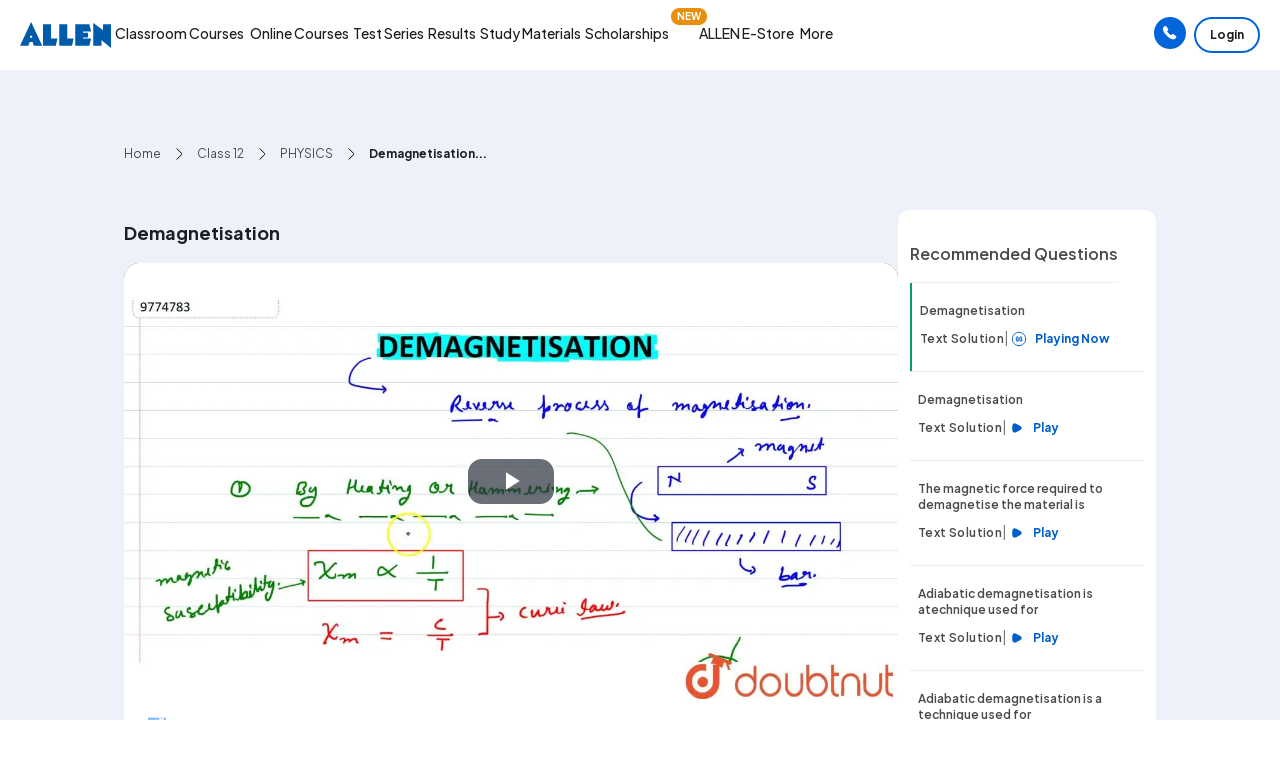

--- FILE ---
content_type: text/javascript
request_url: https://static.allen.in/_next/static/chunks/main-app-dd91712196231657.js
body_size: 682
content:
!function(){try{var e="undefined"!=typeof window?window:"undefined"!=typeof global?global:"undefined"!=typeof self?self:{},n=(new e.Error).stack;n&&(e._sentryDebugIds=e._sentryDebugIds||{},e._sentryDebugIds[n]="c731eae3-c0af-49c9-8a75-47a35d03915f",e._sentryDebugIdIdentifier="sentry-dbid-c731eae3-c0af-49c9-8a75-47a35d03915f")}catch(e){}}(),(self.webpackChunk_N_E=self.webpackChunk_N_E||[]).push([[77358],{23121:(e,n,s)=>{Promise.resolve().then(s.t.bind(s,55182,23)),Promise.resolve().then(s.t.bind(s,21402,23)),Promise.resolve().then(s.t.bind(s,69398,23)),Promise.resolve().then(s.t.bind(s,49507,23)),Promise.resolve().then(s.t.bind(s,93248,23)),Promise.resolve().then(s.t.bind(s,52639,23)),Promise.resolve().then(s.t.bind(s,91432,23))}},e=>{var n=n=>e(e.s=n);e.O(0,[587,62855],()=>(n(58231),n(23121))),_N_E=e.O()}]);
//# sourceMappingURL=main-app-dd91712196231657.js.map

--- FILE ---
content_type: text/javascript
request_url: https://static.allen.in/_next/static/chunks/64328.dbed7d3072f53413.js
body_size: 899
content:
!function(){try{var e="undefined"!=typeof window?window:"undefined"!=typeof global?global:"undefined"!=typeof self?self:{},t=(new e.Error).stack;t&&(e._sentryDebugIds=e._sentryDebugIds||{},e._sentryDebugIds[t]="ad0f4898-0395-40f2-ab9e-680c2c8d4641",e._sentryDebugIdIdentifier="sentry-dbid-ad0f4898-0395-40f2-ab9e-680c2c8d4641")}catch(e){}}();"use strict";(self.webpackChunk_N_E=self.webpackChunk_N_E||[]).push([[64328],{64328:(e,t,s)=>{s.r(t),s.d(t,{default:()=>u});var n=s(54568),l=s(92465);let i=(0,s(77844).default)(()=>Promise.all([s.e(36845),s.e(16002)]).then(s.bind(s,16002)),{loadableGenerated:{webpack:()=>[16002]}}),r=e=>(0,n.jsx)(i,{...e}),a=e=>{let t=window.location.href;return(0,n.jsxs)("div",{className:"mb-4 mt-10 flex  flex-col gap-4 px-10 sm:min-w-128",children:[(0,n.jsx)(r,{title:e.title,url:t,className:" !flex-row justify-center overflow-x-auto"}),t&&(0,n.jsxs)("div",{className:"flex items-center justify-between gap-4 rounded-md border-2 border-mute-active p-2",children:[(0,n.jsx)("span",{className:"input flex items-center",children:t}),(0,n.jsx)(l.o,{size:"small",buttonType:"primary",className:"cursor-pointer",onClick:()=>{navigator.clipboard.writeText(t)},children:"Copy"})]})]})};var d=s(97044),o=s(47357),c=s(3885),f=s(54621);let u=e=>{let t=(0,d.d4)(c.V1),s=(0,d.wA)(),l=()=>{s((0,c.cB)())};return(0,n.jsx)(n.Fragment,{children:(0,n.jsxs)(o.l,{as:"div",open:t,className:"relative z-[9999]",onClose:l,children:[(0,n.jsx)("div",{className:"fixed inset-0 z-[9998] bg-black/60"}),(0,n.jsx)("div",{className:"fixed inset-0 z-[9999] overflow-y-auto",children:(0,n.jsx)("div",{className:"container flex min-h-full items-center justify-center p-4 text-center",children:(0,n.jsxs)(o.l.Panel,{className:"prose relative z-[10000] flex !w-[400px] max-w-max items-center justify-center overflow-hidden rounded-2xl bg-secondary text-left align-middle",children:[(0,n.jsx)("div",{className:"absolute right-2 top-2 flex shrink-0 items-center justify-end",children:(0,n.jsx)("button",{type:"button",className:"box-content size-8 rounded-none border-none text-default-title opacity-50 hover:no-underline hover:opacity-75 focus:opacity-100 focus:shadow-none focus:outline-none",onClick:l,children:(0,n.jsx)(f.A,{className:"size-4 text-default-title"})})}),(0,n.jsx)(a,{title:e.title,url:e.url})]})})})]})})}}}]);
//# sourceMappingURL=64328.dbed7d3072f53413.js.map

--- FILE ---
content_type: text/javascript
request_url: https://static.allen.in/_next/static/chunks/32284-720d171581f8ab47.js
body_size: 9942
content:
!function(){try{var e="undefined"!=typeof window?window:"undefined"!=typeof global?global:"undefined"!=typeof self?self:{},t=(new e.Error).stack;t&&(e._sentryDebugIds=e._sentryDebugIds||{},e._sentryDebugIds[t]="4b790383-eaaf-4783-87ad-8ca7ff1b26ac",e._sentryDebugIdIdentifier="sentry-dbid-4b790383-eaaf-4783-87ad-8ca7ff1b26ac")}catch(e){}}();"use strict";(self.webpackChunk_N_E=self.webpackChunk_N_E||[]).push([[32284],{47667:(e,t,r)=>{r.d(t,{$X:()=>l,hT:()=>s,x2:()=>d});var n=r(88690),i=r(94355),a=r(69155),o=r(75004);let s=()=>(0,n.MG)()?(0,i.EM)():{pixelDeviceId:(0,a.UM)("visitor_id")},l=()=>{(0,n.MG)()||o.p.getParmanuInstance().identifyUser()},d=()=>{var e,t,r,n,a,o,s;let l=null!==(a=(0,i.Yd)())&&void 0!==a?a:"NA";return{pathname:null!==(o=null===(t=window)||void 0===t?void 0:null===(e=t.location)||void 0===e?void 0:e.pathname)&&void 0!==o?o:"",query_search:null!==(s=null===(n=window)||void 0===n?void 0:null===(r=n.location)||void 0===r?void 0:r.search)&&void 0!==s?s:"",webview_host:l}}},2672:(e,t,r)=>{r.d(t,{JG:()=>o,KV:()=>i,r3:()=>a});var n=r(12908);let i="page_loaded";function a(e){let t=!(arguments.length>1)||void 0===arguments[1]||arguments[1],r=null!=e?e:window.location.href,i="";try{if(r){let e=window.location.origin;i=new URL(r,e).href}}catch(e){i=r.startsWith("/")?"".concat(window.location.origin).concat(r):r}if((0,n.st)("markRouteStartManual ->",i),!i)return console.warn("[markRouteStartManual] No href provided and window.location not available"),"";let a="route:start-manual:".concat(i);return t&&"undefined"!=typeof performance&&performance.getEntriesByName&&performance.getEntriesByName(a,"mark").length>0&&performance.clearMarks(a),"undefined"!=typeof performance&&performance.mark&&performance.mark(a),a}function o(){let e=arguments.length>0&&void 0!==arguments[0]?arguments[0]:"start_timestamp",t=arguments.length>1?arguments[1]:void 0,r=arguments.length>2?arguments[2]:void 0,i="number"==typeof r?r:Date.now();try{var a,o;let r="string"==typeof t?t:null!==(o=null===(a=window.location)||void 0===a?void 0:a.search)&&void 0!==o?o:"";if(r){let n=new URLSearchParams(r),a=n.has(e),o=n.get(e);if(a&&"string"!=typeof t)try{let t=new URL(window.location.href);t.searchParams.delete(e);let r=t.searchParams.toString(),n="".concat(t.pathname).concat(r?"?".concat(r):"").concat(t.hash);window.history.replaceState({},"",n)}catch(e){}if(null!=o){let e=Number(o);if(!Number.isNaN(e)&&e>0)return Math.max(i-e,0)}}}catch(e){}try{return(0,n.xJ)()}catch(e){return 0}}},12908:(e,t,r)=>{r.d(t,{Vh:()=>s,st:()=>i,xJ:()=>l});let n=!1;function i(){for(var e=arguments.length,t=Array(e),r=0;r<e;r++)t[r]=arguments[r]}let a=e=>new URL(e,location.href).href,o=(e,t,r)=>{let n="route:start:".concat(e);if(performance.clearMarks(n),null!=r)performance.mark(n,{startTime:r}),i("mark",n,"source=",t,"startTime=",r.toFixed(2));else{var a,o;performance.mark(n);let e=null!==(o=null===(a=performance.getEntriesByName(n,"mark").at(-1))||void 0===a?void 0:a.startTime)&&void 0!==o?o:NaN;i("mark",n,"source=",t,"startTime=",isNaN(e)?"n/a":e.toFixed(2)),i("markRouteStart: using automatic ->",{startName:n})}};function s(){var e;if(n)return;n=!0,i("installRouteStartMarks: installing…"),o(a(location.href),"initial-doc",0);try{new PerformanceObserver(e=>{for(let s of e.getEntries())if("soft-navigation"===s.entryType){var t,r,n;let e=a(s.name);i("soft-navigation entry:",{name:s.name,startTime:null===(r=s.startTime)||void 0===r?void 0:null===(t=r.toFixed)||void 0===t?void 0:t.call(r,2),navigationId:null!==(n=s.navigationId)&&void 0!==n?n:s.navigationID}),o(e,"soft-navigation",s.startTime)}}).observe({type:"soft-navigation",buffered:!0}),i("soft-navigation observer attached")}catch(e){i("soft-navigation not available",e instanceof Error?e.message:e)}(null===(e=globalThis.navigation)||void 0===e?void 0:e.addEventListener)?(globalThis.navigation.addEventListener("navigate",e=>{try{let r=new URL(e.destination.url);if(r.origin===location.origin){var t;let n=a(r.href),s="number"==typeof e.timeStamp?e.timeStamp:void 0;i("navigation.navigate → start",{url:r.href,timeStamp:null==s?void 0:null===(t=s.toFixed)||void 0===t?void 0:t.call(s,2)}),"number"==typeof s?o(n,"navigation.navigate",s):o(n,"navigation.navigate")}}catch(e){i("navigation.navigate error",e)}}),i("Navigation API listeners attached")):i("Navigation API not available");let t=history.pushState;history.pushState=function(){for(var e=arguments.length,r=Array(e),n=0;n<e;n++)r[n]=arguments[n];try{let e=r[2];if(null!=e){let t=a(String(e));i("history.pushState → start",{url:String(e)}),o(t,"history.pushState")}}catch(e){i("pushState handler error",e)}return t.apply(this,r)};let r=history.replaceState;history.replaceState=function(){for(var e=arguments.length,t=Array(e),n=0;n<e;n++)t[n]=arguments[n];try{let e=t[2];if(null!=e){let t=a(String(e));i("history.replaceState → start",{url:String(e)}),o(t,"history.replaceState")}}catch(e){i("replaceState handler error",e)}return r.apply(this,t)},addEventListener("popstate",()=>{let e=location.href;i("popstate → start",{href:e}),o(a(e),"popstate")}),addEventListener("click",e=>{let t=e.composedPath().find(e=>e instanceof HTMLAnchorElement);if(t instanceof HTMLAnchorElement){if(t.target&&""!==t.target){i("click ignored (targeted)",{href:t.href,target:t.target});return}if(new URL(t.href).origin!==location.origin){i("click ignored (cross-origin)",{href:t.href});return}i("click-capture → start",{href:t.href}),o(a(t.href),"click-capture")}},!0),i("installRouteStartMarks: ready")}function l(){let e,t=arguments.length>0&&void 0!==arguments[0]?arguments[0]:"route:load",r=arguments.length>1?arguments[1]:void 0,n=null!=r?r:location.href,o=a(n),s="route:start-manual:".concat(n),l="route:start:".concat(o),d=performance.getEntriesByName(s,"mark"),u=performance.getEntriesByName(l,"mark"),c=[];if(d.length>0&&c.push(s),u.length>0&&c.push(l),d.length>0)i("finishRouteLoad: using manual mark ->",{startName:e=s,targetHref:n}),i("finishRouteLoad: using manual mark",{startName:e,targetHref:n});else{if(!(u.length>0))return i("finishRouteLoad: no start marks found; returning 0",{manualStartName:s,autoStartName:l,targetHref:n,key:o}),0;i("finishRouteLoad: using automatic mark ->",{startName:e=l,targetHref:n}),i("finishRouteLoad: using automatic mark",{startName:e,key:o})}let h="".concat(t,":").concat(o);try{let t=performance.measure(h,e);return i("finishRouteLoad measure",{measureName:h,duration:t.duration.toFixed(2)}),c.forEach(e=>performance.clearMarks(e)),performance.clearMeasures(h),i("duration ->",{duration:t.duration}),t.duration}catch(t){return i("finishRouteLoad: no start mark found; returning 0",{startName:e}),0}}},71436:(e,t,r)=>{r.d(t,{l:()=>o});var n=r(54568),i=r(90205),a=r(7620);function o(e){let{open:t,className:r="",children:o,style:s={},onClose:l,onBackdropClick:d=()=>{},childrenClassName:u="",...c}=e,[h,g]=(0,a.useState)(t);(0,a.useEffect)(()=>{!0===t?g(t):setTimeout(()=>{g(t)},400)},[h,t]),(0,a.useEffect)(()=>(t?document.body.classList.add("overflow-hidden"):document.body.classList.remove("overflow-hidden"),()=>{document.body.classList.remove("overflow-hidden")}),[t]),(0,a.useEffect)(()=>{if(t){if(!l)return;let e=e=>{"Escape"===e.key&&(null==l||l(e))};return document.addEventListener("keydown",e),()=>{document.removeEventListener("keydown",e)}}},[t,l]);let p=(0,a.useMemo)(()=>(0,i.zP)("no-scrollbar flex items-center justify-center overflow-y-scroll",h?"animate-fade-in":"animate-fade-out",u),[h,u]);return h?(0,n.jsx)("div",{...c,role:"dialog","data-testid":"dialog",className:"inset-0 z-999 ".concat(r," ").concat(h?"fixed":"hidden"),onClick:()=>{null==d||d()},children:(0,n.jsx)("div",{style:s,className:p,onClick:e=>{e.stopPropagation()},children:o})}):null}},33146:(e,t,r)=>{r.d(t,{fm:()=>h,hn:()=>g});var n=r(54568),i=r(77146),a=r(97972),o=r(19258),s=r(7620),l=r(93840);class d{get sessionStorageKey(){return"TabStorageData:".concat(this.storageKey)}get localStorageKey(){return"TabStorageCache:".concat(this.storageKey)}get(e){var t;if("undefined"==typeof sessionStorage)return null;let r=sessionStorage.getItem(this.sessionStorageKey),n=r?JSON.parse(r):{};if(e in n)return n[e];let i=localStorage.getItem(this.localStorageKey);return null!==(t=(i?JSON.parse(i):{})[e])&&void 0!==t?t:null}set(e,t){let r=arguments.length>2&&void 0!==arguments[2]&&arguments[2],n=sessionStorage.getItem(this.sessionStorageKey),i=n?JSON.parse(n):{};if(i[e]!==t&&(i[e]=t,sessionStorage.setItem(this.sessionStorageKey,JSON.stringify(i))),!r){let r=localStorage.getItem(this.localStorageKey),n=r?JSON.parse(r):{};n[e]!==t&&(n[e]=t,localStorage.setItem(this.localStorageKey,JSON.stringify(n)))}}remove(e,t){let r=sessionStorage.getItem(this.sessionStorageKey),n=r?JSON.parse(r):{};if(e in n&&(delete n[e],sessionStorage.setItem(this.sessionStorageKey,JSON.stringify(n))),t){let t=localStorage.getItem(this.localStorageKey),r=t?JSON.parse(t):{};e in r&&(delete r[e],localStorage.setItem(this.localStorageKey,JSON.stringify(r)))}}clear(e){sessionStorage.removeItem(this.sessionStorageKey),e&&localStorage.removeItem(this.localStorageKey)}constructor(e){this.storageKey=e}}let u="activeCourse";class c extends i.w{getActiveCourseBatchHistory(){let e=this.selectedCourse.value;return{batchListStr:null==e?void 0:e.batches_details.join(","),courseId:null==e?void 0:e.id}}getSelectedCourseIdFromURLQuery(){var e,t;return new URLSearchParams(null===(t=window)||void 0===t?void 0:null===(e=t.location)||void 0===e?void 0:e.search).get("selected_course_id")}initActiveCourse(e){if(this.selectedCourse.value&&e.find(e=>{var t;return e.course_id===(null===(t=this.selectedCourse.value)||void 0===t?void 0:t.id)}))return;let t=this.getSelectedCourseIdFromURLQuery(),r=t?e.find(e=>e.course_id===t):void 0;if(t&&!r&&this.studentAppShell.logger.log("Selected course with id: ".concat(t," not found in user course details")),r||(r=e.find(e=>"ACTIVE"===e.status&&e.course_type!==l.a.FREEMIUM)),!r)return;let{course_id:n,course_name:i,enrolled_batches:a=[],unenrolled_batches:o=[]}=r;if(!n||!i)return;let s={id:n,name:i,batches_details:[...a,...o]};this.setActiveCourse(s)}readCourseFromPersistence(){return this.getSelectedCourseIdFromURLQuery()?null:this.tabStorage.get(u)}setup(){var e,t,r;this.selectedCourse.addListener(this.writeCourseToPersistence),this.studentAppShell.on("updateAxiosHeaders",this.handleAxiosHeadersUpdate),this.studentAppShell.on("userUpdated",this.handleUserUpdated),this.studentAppShell.on("analyticsEventBeforeSend",this.updateAnalyticsEvent),this.initActiveCourse(null!==(r=null===(t=this.studentAppShell)||void 0===t?void 0:null===(e=t.user)||void 0===e?void 0:e.course_details)&&void 0!==r?r:[])}destruct(){this.selectedCourse.removeListener(this.writeCourseToPersistence),this.studentAppShell.off("updateAxiosHeaders",this.handleAxiosHeadersUpdate),this.studentAppShell.off("userUpdated",this.handleUserUpdated),this.studentAppShell.off("analyticsEventBeforeSend",this.updateAnalyticsEvent)}constructor(e){super(),this.studentAppShell=e,this.tabStorage=new d("selected_course_details"),this.writeCourseToPersistence=()=>{this.tabStorage.set(u,this.selectedCourse.value)},this.handleAxiosHeadersUpdate=e=>{let{axiosHeaders:t}=e,{courseId:r,batchListStr:n}=this.getActiveCourseBatchHistory();(n||r)&&t&&(t["x-selected-course-id"]=r,t["x-selected-batch-list"]=n)},this.handleUserUpdated=()=>{var e,t,r;this.initActiveCourse(null!==(r=null===(t=this.studentAppShell)||void 0===t?void 0:null===(e=t.user)||void 0===e?void 0:e.course_details)&&void 0!==r?r:[])},this.setActiveCourse=e=>{if(this.selectedCourse.setValue(e),this.selectedCourse.value){var t;this.studentAppShell.logger.log("selected-course-id:".concat(null===(t=this.selectedCourse.value)||void 0===t?void 0:t.id),{selectedCourse:this.selectedCourse.value})}},this.updateAnalyticsEvent=e=>{var t,r,n;(null===this||void 0===this?void 0:null===(r=this.selectedCourse)||void 0===r?void 0:null===(t=r.value)||void 0===t?void 0:t.id)&&Object.isExtensible(e.payload)&&(e.payload.selected_course_id=null===(n=this.selectedCourse.value)||void 0===n?void 0:n.id)};let t=this.readCourseFromPersistence();if(this.selectedCourse=a.w.create(t,!0),this.selectedCourse.value){var r;this.studentAppShell.logger.log("selected-course-id:".concat(null===(r=this.selectedCourse.value)||void 0===r?void 0:r.id),{selectedCourse:this.selectedCourse.value})}}}let h=e=>{let{appShellInstance:t,children:r}=e,i=(0,s.useMemo)(()=>new c(t),[t]);return(0,n.jsx)(o.Yz,{controllerType:c,controller:i,children:r})},g=()=>(0,o.as)(c)},96728:(e,t,r)=>{r.d(t,{I:()=>i,g:()=>o});var n=r(59212);let i={[n.o9.PROD]:"https://api.allen-live.in/",[n.o9.STAGE]:"https://bff.allen-stage.in/",[n.o9.DEV]:"https://bff-dev.allen-demo.in/"},a={production:"",stage:"",development:""};function o(e){return{apiBaseUrl:i[e],mixpanelApiKey:a[e]}}},329:(e,t,r)=>{r.d(t,{KE:()=>u,Md:()=>l,Q$:()=>s,jK:()=>d});var n=r(7620),i=r(98053),a=r(95812),o=r(74577);let s=()=>{let e=(0,a.rG)();if(e instanceof i.$)return e;throw Error("StudentAppShell instance not found")},l=()=>{let e=(0,a.rG)();return(0,n.useCallback)(t=>{e instanceof i.$&&e.trackAnalyticsEvent(t.event_name,t.event_properties)},[e])},d=()=>s().router,u=()=>{let{user:e}=s();return!!e&&(0,o.l2)(e)}},90156:(e,t,r)=>{r.r(t),r.d(t,{useContinueScroll:()=>s.K,useFeatureFlag:()=>a.u,useIsPremiumStudent:()=>n.KE,useLogin:()=>i.v,useSelectedCourse:()=>o.q,useStudentAppRouter:()=>n.jK,useStudentAppShell:()=>n.Q$,useStudentAppShellLogger:()=>n.Md,useTrackImages:()=>l.Z});var n=r(329),i=r(93700),a=r(46273),o=r(83447),s=r(94779),l=r(87196)},46273:(e,t,r)=>{r.d(t,{u:()=>u});var n=r(7620),i=r(81036),a=r(52443),o=r(78665),s=r(52706);let l=()=>(0,o.dD)(o.Hk.FEATURE_FLAGS,(0,s._$)().ENV_ENUM),d=(e,t,r)=>{try{if(e.getIsMultiConfigMode()){let n=e.getConfigByKey(r);return null==n?void 0:n[t]}return e.getFeatureFlag(t)}catch(e){return console.warn("Error getting feature flag",{featureFlagName:t,configKeyName:r,error:e}),i.z[t]}},u=(e,t)=>{let r=(0,a.JN)(),o=null==r?void 0:r.configInstance,s=null!=t?t:l(),[u,c]=(0,n.useState)(()=>o?d(o,e,s):i.z[e]),h=(0,n.useCallback)(()=>{o&&c(d(o,e,s))},[o,e,s]);return(0,n.useEffect)(()=>{if(!o){console.warn("Remote config instance is not available",{featureFlagName:e,configKeyName:s});return}return h(),o.on("updated",h),()=>{o.off("updated",h)}},[o,h,e,s]),u}},83447:(e,t,r)=>{r.d(t,{q:()=>o});var n=r(3311),i=r(33146),a=r(329);let o=()=>{let e=(0,n.usePathname)(),t=(0,a.jK)(),{setActiveCourse:r,selectedCourse:o}=(0,i.hn)();return{selectedCourse:o.value,changeSelectedCourse:n=>{if(r(n),"/"!==e){t.goToHome();return}t.reload()}}}},87196:(e,t,r)=>{r.d(t,{Z:()=>a});var n=r(7620),i=r(71383);function a(e){(0,n.useEffect)(()=>{if("undefined"==typeof document)return;let t="true"===i.LocalStorage.get("useDevMode");if(!(.05>Math.random()||t))return;let r=new Set,n=t=>{t&&!r.has(t)&&(r.add(t),e({event_name:"image_loaded",event_properties:{url:t}}))};document.querySelectorAll("img").forEach(e=>n(e.src));let a=new MutationObserver(e=>{e.forEach(e=>{e.addedNodes.forEach(e=>{e.nodeType===Node.ELEMENT_NODE&&("IMG"===e.tagName?n(e.src):e.querySelectorAll("img").forEach(e=>n(e.src)))}),"attributes"===e.type&&e.target instanceof HTMLImageElement&&"src"===e.attributeName&&n(e.target.src)})});return a.observe(document.body,{childList:!0,subtree:!0,attributes:!0,attributeFilter:["src"]}),()=>a.disconnect()},[e])}},31694:(e,t,r)=>{r.r(t),r.d(t,{StudentAppShellProvider:()=>z});var n=r(54568),i=r(7620),a=r(97044),o=r(69987),s=r(49703),l=r(78665),d=r(9704),u=r(90208),c=r(55436),h=r(98053),g=r(46273),p=r(75004),f=r(329),v=r(88690),m=r(74577),y=r(76174);class b{static setUp(e){return b.instance||(b.instance=new b(e)),b.instance}initialize(){this.hasInitialized||(window.addEventListener("load",this.handleAppOpen),document.addEventListener("visibilitychange",this.handleVisibilityChange),"complete"===document.readyState&&this.handleAppOpen(),this.lastVisibilityState=document.visibilityState,this.hasInitialized=!0)}destroy(){this.hasInitialized&&(window.removeEventListener("load",this.handleAppOpen),document.removeEventListener("visibilitychange",this.handleVisibilityChange),null!==this.debounceTimeoutId&&(window.clearTimeout(this.debounceTimeoutId),this.debounceTimeoutId=null),this.hasInitialized=!1,this.lastVisibilityState=null,b.instance=null)}static tearDown(){b.instance&&b.instance.destroy()}constructor(e){this.hasInitialized=!1,this.lastVisibilityState=null,this.debounceTimeoutId=null,this.debounceMs=300,this.handleAppOpen=()=>{if(window.sessionStorage){if(sessionStorage.getItem(b.SESSION_STORAGE_KEY))return;sessionStorage.setItem(b.SESSION_STORAGE_KEY,"true")}this.logger.trackEvent(y.IJ.app_events,{event_name:b.APP_OPEN_EVENT})},this.handleVisibilityChange=()=>{null!==this.debounceTimeoutId&&(window.clearTimeout(this.debounceTimeoutId),this.debounceTimeoutId=null),this.debounceTimeoutId=window.setTimeout(()=>{let e=document.visibilityState;e!==this.lastVisibilityState&&("visible"===e?this.logger.trackEvent(y.IJ.app_events,{event_name:b.APP_FOREGROUND_EVENT}):this.logger.trackEvent(y.IJ.app_events,{event_name:b.APP_BACKGROUND_EVENT}),this.lastVisibilityState=e)},this.debounceMs)},this.logger=e,this.initialize()}}b.instance=null,b.APP_OPEN_EVENT="$app_open",b.APP_FOREGROUND_EVENT="$app_foreground",b.APP_BACKGROUND_EVENT="$app_background",b.SESSION_STORAGE_KEY="lifecycle_tracker_app_open";let S={USER_ID:"$user_id",IS_ENROLLED:"is_enrolled"},E={ENROLLED:"Y",NOT_ENROLLED:"N"},w=function(){let e=(0,g.u)("enableMixpanelLoggingV1"),t=(0,g.u)("enable_parmanu_lifecycle_tracking"),r=(0,f.Q$)(),n=r.user;return(0,i.useEffect)(()=>{if((0,v.MG)()||!t)return;let e=p.p.getParmanuInstance();return b.setUp(e),()=>{b.tearDown()}},[t]),(0,i.useEffect)(()=>{let e=p.p.getParmanuInstance(),t=r.getUserId();return e.registerEventProperty(S.USER_ID,t),e.registerEventProperty(S.IS_ENROLLED,E.NOT_ENROLLED),n&&(0,m.l2)(n)&&e.registerEventProperty(S.IS_ENROLLED,E.ENROLLED),()=>{e.deregisterEventProperty(S.IS_ENROLLED),e.deregisterEventProperty(S.USER_ID)}},[n,r]),(0,i.useEffect)(()=>{let t=p.p.getParmanuInstance();return t.enableTracking(),n&&(0,m.l2)(n)?t.setMixpanelTracking(!1):t.setMixpanelTracking(e),()=>{t.disableTracking()}},[!0,!1,n,e]),null};var _=r(69155),k=r(41746),I=r(54002),A=r(96811);let x={menu:{defaultProps:{placement:"bottom-start",offset:10,dismiss:{itemPress:!0},animate:{mount:{y:0},unmount:{y:25}}},styles:{base:{menu:{bg:"bg-primary",minWidth:"min-w-48",p:"p-3",border:"border-0",borderRadius:"rounded-md",fontSize:"text-sm",fontWeight:"font-normal",boxShadow:"shadow-md",color:"text-default-title",fontFamily:"font-sans",overflow:"overflow-auto",outline:"focus:outline-none",zIndex:"z-999"},item:{initial:{display:"block",width:"w-full",pt:"pt-2",pb:"pb-2",px:"px-3",borderRadius:"rounded-md",textAlign:"text-start",lightHeight:"leading-tight",userSelect:"select-none",transition:"transition-all",bg:"bg-tertiary hover:bg-tertiary hover:bg-opacity-80 focus:bg-tertiary focus:bg-opacity-80 active:bg-tertiary active:bg-opacity-80",color:"hover:text-info focus:text-info active:text-info",outline:"outline-none"},disabled:{opacity:"opacity-50",cursor:"cursor-not-allowed",pointerEvents:"pointer-events-none",userSelect:"select-none",bg:"hover:bg-transparent focus:bg-transparent active:bg-transparent",color:"hover:text-default-body focus:text-default-body active:text-default-body"}}}}},switch:{defaultProps:{label:"",ripple:!0,className:"bg-tertiary border-1 border-inactive border-opacity-10",disabled:!1,containerProps:void 0,labelProps:void 0,circleProps:void 0},valid:{colors:[]},styles:{base:{root:{display:"flex",alignItems:"items-center",justifyItems:"justify-center"},container:{position:"relative",display:"inline-block",width:"w-10",height:"h-5",cursor:"cursor-pointer",borderRadius:"rounded-full"},input:{peer:"peer",appearance:"appearance-none",width:"w-10",height:"h-5",position:"absolute",background:"bg-primary",borderRadius:"rounded-full",padding:"p-1",cursor:"cursor-pointer",transition:"transition-colors duration-300"},circle:{bg:"bg-fill-inverted",width:"w-3",height:"h-3",borderWidth:"border",borderRadius:"rounded-full",boxShadow:"shadow-md",position:"absolute",top:"top-2/4",left:"left-1.5 peer-checked:left-2.5",right:"",transform:"-translate-y-2/4",transition:"transition-all duration-300 peer-checked:translate-x-full",cursor:"cursor-pointer",before:{content:"before:content['']",display:"before:block",bg:"before:bg-primary",width:"before:w-10",height:"before:h-10",borderRadius:"before:rounded-full",position:"before:absolute",top:"before:top-2/4",left:"before:left-2/4",transform:"before:-translate-y-2/4 before:-translate-x-2/4",transition:"before:transition-opacity",opacity:"before:opacity-0 hover:before:opacity-10"}},ripple:{display:"inline-block",top:"top-2/4",left:"left-2/4",transform:"-translate-x-2/4 -translate-y-2/4",p:"p-5",borderRadius:"rounded-full"},label:{color:"text-default-body",fontWeight:"font-light",userSelect:"select-none",cursor:"cursor-pointer",mt:"mt-px",ml:"ml-3",mb:"mb-0"},disabled:{opacity:"opacity-50",pointerEvents:"pointer-events-none"}},colors:{gray:{input:"",circle:"",before:""}}}},tooltip:{defaultProps:{interactive:!1,placement:"top",offset:5,dismiss:{},animate:{unmount:{},mount:{}},className:""},styles:{base:{bg:"bg-secondary",py:"py-3",px:"px-3",borderRadius:"rounded-xl",fontFamily:"font-['Plus Jakarta Sans']",fontSize:"text-sm",fontWeight:"font-normal",color:"text-primary",outline:"focus:outline-none",overflowWrap:"break-words",zIndex:"z-[999]",whiteSpace:"whitespace-normal"}}},accordion:k.A,list:I.A,drawer:A.A};var N=r(90206),T=r(21437),R=r(95812),L=r(86933),P=r(59212),U=r(87035),M=r(1223),O=r(50702),C=r(33146),D=r(55453),K=r(29837),F=r(76850),j=r(52706),V=r(52203);let G=()=>{let e=document.cookie.indexOf("_isAuth")>-1;if(!(0,N.c4)()){e&&(0,_.Yj)("_isAuth");return}e||(0,_.TV)("_isAuth","true")},H=()=>{document.cookie.indexOf("x-locale")>-1||(0,_.TV)("x-locale","en")},J=e=>{let{children:t,secrets:r,forceEnv:c,router:g,webviewHandler:p,additionalRemoteConfigKeys:f}=e,m=(0,i.useMemo)(()=>((0,j.GR)(c),(0,j._$)().ENV_ENUM),[c]),y=(0,l.S6)(m,f),b=(0,i.useMemo)(()=>{let e=new h.$({env:m,router:g,appSecrets:r,webviewHandler:p});return!(0,v.fU)()&&(e.setup(),p.isWebview()&&p.setUserToAnalyticalTool()),e},[r,g,m,p]);return(0,T.E)(()=>{G(),H();let e=b.on("axiosRequestError",e=>{var t,r,n;let{error:i}=e;if((null==i?void 0:null===(t=i.response)||void 0===t?void 0:t.status)!==401){if((null==i?void 0:null===(r=i.response)||void 0===r?void 0:r.status)===403){b.logger.log("LOGOUT_403");return}if(null==i?void 0:null===(n=i.response)||void 0===n?void 0:n.data)throw new M.hD(i)}}),t=b.tokenManager.on("tokenCleared",()=>{b.logger.log("TOKEN_CLEARED"),p.logout(),(0,d.logoutUser)()}),r=b.tokenManager.on("tokenUpdated",e=>{let{token:t}=e;t&&G()});return()=>{e(),t(),r(),b.destroy(),p.destroy()}},[b]),(0,n.jsx)(R.H4,{instance:b,children:(0,n.jsx)(L.Ay,{name:"root",showErrorStack:m!==P.o9.PROD,onError:e=>{(0,O.Md)("CAUGHT_ERROR_BOUNDARY_ROOT",e,{},!1)},children:(0,n.jsx)(C.fm,{appShellInstance:b,children:(0,n.jsx)(s.N,{attribute:"class",defaultTheme:V.N$,children:(0,n.jsx)(o.NP,{value:x,children:(0,n.jsx)(a.Kq,{store:u.M_,children:(0,n.jsxs)(U.G,{config:y.options,configKeys:y.configKeys,updateFrequencySecs:60,minimumFetchIntervalMillis:y.configFetchTime,children:[(0,n.jsx)(D.UI,{}),(0,n.jsx)(B,{}),(0,n.jsx)(w,{}),t]})})})})})})})},z=e=>{let t=(0,i.useMemo)(()=>K.G.getInstance(),[]);return(0,n.jsx)(n.Fragment,{children:(0,n.jsx)(F.WebviewProvider,{webviewHandler:t,children:(0,n.jsx)(J,{...e,webviewHandler:t})})})},B=()=>{let e=(0,f.Q$)(),t=(0,u.TI)(),r=(0,a.d4)(e=>e.userSlice.isLoggedIn),o=(0,a.d4)(e=>e.userSlice.student_detail);return(0,i.useEffect)(()=>{var n,i;r&&(null===(i=e.user)||void 0===i?void 0:null===(n=i.student_detail)||void 0===n?void 0:n.first_name)&&o.first_name!=e.user.student_detail.first_name&&(console.log("Updating user data in store manually"),t((0,c.XG)(e.user)),u.qj.persist())},[e,t,r,o]),(0,i.useEffect)(()=>{let r=e.on("userUpdated",()=>{e.logger.log("USER_UPDATED",{user:e.user}),e.user?t((0,c.XG)(e.user)):t((0,c.f$)())});return()=>{r()}},[e,t]),(0,n.jsx)(n.Fragment,{})}},94294:(e,t,r)=>{r.d(t,{$:()=>n});function n(e,t){}},39328:(e,t,r)=>{r.d(t,{a:()=>o});var n=r(88690);let i="",a=()=>{if((0,n.fU)())return null;if(!i){var e;i=null===(e=document.cookie.split("; ").find(e=>e.startsWith("".concat("visitor_id","="))))||void 0===e?void 0:e.split("=")[1]}return i},o=()=>{if(!(0,n.fU)())return a()}},76850:(e,t,r)=>{r.r(t),r.d(t,{WebviewProvider:()=>o});var n=r(54568),i=r(7620),a=r(40904);let o=e=>{let{children:t,webviewHandler:r}=e,[o,s]=(0,i.useState)(r.isWebviewReady());return(0,a.A)(()=>{r.setupWebview().then(()=>{s(!0)}).catch(()=>{s(!1)})}),(0,n.jsx)(n.Fragment,{children:o?(0,n.jsx)(n.Fragment,{children:t}):(0,n.jsx)(n.Fragment,{})})}},98053:(e,t,r)=>{r.d(t,{$:()=>P});var n=r(32337),i=r(59212),a=r(24350),o=r(70527),s=r(90206),l=r(97972),d=r(76174),u=r(75004),c=r(98517),h=r(82206),g=r(30215),p=r(74726),f=r(93103),v=r(51219),m=r(71383),y=r(74577),b=r(88690),S=r(94355),E=r(50702),w=r(47667),_=r(96728),k=r(94294),I=r(39328),A=r(2672),x=r(12908);r(40459);let N=e=>{var t,r;let n=null==e?void 0:null===(r=e.Authorization)||void 0===r?void 0:null===(t=r.split(" "))||void 0===t?void 0:t[1];if(n)return{"x-access-token":n,"x-refresh-token":""}},T=()=>{let e=m.LocalStorage.get("headers");if(e)return N(JSON.parse(e))},R=["events/app_events","fbevents","clarity.ms","google-analytics.com","quora.com","mixpanel.com","facebook.com","googletagmanager.com","doubleclick.net","firebaseremoteconfig.googleapis.com","bing.com"],L="__user__";class P extends n.G{setup(){super.setup(),this.setupParmanuAnalyticsInstance(),this.setupPerfTracking(),(0,x.Vh)()}setUserInSentry(){let e=this.user;if(!e||void 0===this.tokenManager.authToken){c.gV(null),c.NA("__isUserLoggedIn",!1);return}c.gV({id:this.getUserId(),...e}),c.NA("__isUserLoggedIn",!0),c.NA("__isPremiumStudent",(0,y.l2)(e))}getUserId(){let e=this.tokenManager.authToken;if(null==e?void 0:e["x-access-token"])return(0,y.sW)(null==e?void 0:e["x-access-token"])}setupPerfTracking(){"complete"===document.readyState?this.captureAndSendPerformanceMetrics():window.addEventListener("load",this.captureAndSendPerformanceMetrics)}handleUserLoginCheck(){return!!this.tokenManager.authToken}handleUserPersistenceFetch(){if(this.tokenManager.authToken&&window.localStorage){let e=window.localStorage.getItem(L);if(e)return JSON.parse(e)}}handleUserPersistencePersist(e){window.localStorage&&(e?window.localStorage.setItem(L,JSON.stringify(e)):window.localStorage.removeItem(L))}buildConfig(e){return(0,_.g)(e)}buildMetricMapConfig(e){var t;null===(t=u.p.getParmanuInstance())||void 0===t||t.buildMetricMapConfig(e)}trackMetricsEvent(e,t,r){var n;null===(n=u.p.getParmanuInstance())||void 0===n||n.trackMetric(e,t,r)}handleUserFetch(){return this.getAxiosInstance().get("api/v1/user/studentInfo").then(e=>e.data.data)}setupLogger(){return!(void 0!==h.KU())&&(g.Ts({sampleRate:.25,dsn:this.secrets.SENTRY_DSN,integrations:[p.dp({instrumentNavigation:!0})],environment:this.env,debug:!1,enabled:this.env!==i.o9.DEV,release:"",beforeSendSpan:e=>R.some(t=>{var r;return null===(r=e.description)||void 0===r?void 0:r.includes(t)})?null:e,beforeBreadcrumb:e=>{if("fetch"===e.category||"xhr"===e.category){var t;if(null===(t=e.data)||void 0===t?void 0:t.url)try{if(!new URL(e.data.url).hostname.includes("allen"))return null}catch(t){return e}}return"console"===e.category&&e.level&&e.level in["info","debug","log"]?null:e},ignoreErrors:[/Failed to fetch/,/Network Error/,/Failed to load resource/],tracesSampleRate:.05,tracePropagationTargets:[this.config.apiBaseUrl],replaysSessionSampleRate:0,replaysOnErrorSampleRate:1}),this.setUserInSentry(),this.on("userUpdated",()=>{this.setUserInSentry()}),c.NA("__isWebview",(0,S.me)()),c.NA("__deviceType",(0,y.Ap)())),new a.V("StudentAppShell",{handleRemoteError:E.Md,handleRemoteInfo:E.iG,handleRemoteWarn:E.R4,isConsoleLogEnabled:this.env!==i.o9.PROD})}setTag(e,t){c.NA(e,t)}setupAxiosInstance(){return(0,v.dp)(this.config.apiBaseUrl,{setAdditonalHeaders:this.setAdditionalHeaders})}setupParmanuAnalyticsInstance(){let e=(0,w.hT)();u.p.setUpParmanuInstance({axiosInstance:this.getAxiosInstance(),onError:E.Md,enableIdentityManagement:!0,...e})}destroy(){super.destroy(),this.removeAllListeners()}constructor({env:e,router:t,appSecrets:r,webviewHandler:n}){let i=(0,b.MG)(),a=new o.t({getAuthToken:i?T:s.c4,setAuthToken:i?()=>{}:s.O5});i&&(console.warn("Setting custom token refresher for webview's token management"),a.setTokenRefresher(async()=>{await n.fetchToken(!0)}),window.addEventListener("headersUpdated",e=>{var t;a.setAuthToken(N(null!==(t=e.detail)&&void 0!==t?t:{}))})),super({env:e,tokenManager:a,router:t,appSecrets:r}),this.globalProgressLoader=l.w.create({}),this.captureAndSendPerformanceMetrics=()=>{let[e]=window.performance.getEntriesByType("navigation");e&&(this.trackOpMetric("page_ttfb",e.responseStart-e.requestStart,"millisecond"),this.trackOpMetric("page_dom_interactive",e.domInteractive-e.fetchStart,"millisecond"),this.trackOpMetric("page_load_time",e.loadEventEnd-e.fetchStart,"millisecond"))},this.trackOpMetric=function(e,t){let r=arguments.length>2&&void 0!==arguments[2]?arguments[2]:"none";f.X(e,t,r)},this.trackAnalyticsEvent=(e,t)=>{var r,n,i;let a={...t};this.emit("analyticsEventBeforeSend",{eventName:e,payload:a});let o={...a,...(0,y.Lv)(),visitor_id:null!==(i=(0,I.a)())&&void 0!==i?i:""};if(e===A.KV){let e=(0,A.JG)("start_timestamp");o.load_time=e,(0,S.fv)()}null===(r=u.p.getParmanuInstance())||void 0===r||r.trackEvent(d.IJ.app_events,{event_name:e,...o}),(null===(n=u.p.getParmanuInstance())||void 0===n?void 0:n.getMixpanelTracking())&&(0,k.$)(e,{...o,...(0,w.x2)()})},this.setAdditionalHeaders=e=>{this.emit("updateAxiosHeaders",{axiosHeaders:e})}}}}}]);
//# sourceMappingURL=32284-720d171581f8ab47.js.map

--- FILE ---
content_type: text/javascript
request_url: https://static.allen.in/_next/static/chunks/41133.339a9830660790d6.js
body_size: 807
content:
!function(){try{var e="undefined"!=typeof window?window:"undefined"!=typeof global?global:"undefined"!=typeof self?self:{},n=(new e.Error).stack;n&&(e._sentryDebugIds=e._sentryDebugIds||{},e._sentryDebugIds[n]="125c8a04-2120-4fba-909c-cccbb3beb9d5",e._sentryDebugIdIdentifier="sentry-dbid-125c8a04-2120-4fba-909c-cccbb3beb9d5")}catch(e){}}();"use strict";(self.webpackChunk_N_E=self.webpackChunk_N_E||[]).push([[41133],{41133:(e,n,d)=>{d.r(n),d.d(n,{default:()=>c});var l=d(54568);d(7620);var t=d(77844),a=d(39508);let r=(0,t.default)(()=>d.e(87209).then(d.bind(d,87209)),{loadableGenerated:{webpack:()=>[87209]},ssr:!1}),c=e=>{var n;let{data:d}=e,{videoData:t}=d,c=null==t?void 0:null===(n=t.videoData)||void 0===n?void 0:n.data,u=(null==c?void 0:c.ocr_text)||"",o=(0,a.pq)(u),b=null==c?void 0:c.question_id,i=(null==c?void 0:c.canonical_url)||"";return c&&b?(0,l.jsx)(r,{questionId:Number(b),ocrText:u,ocrTextClean:o,canonicalUrl:i}):null}}}]);
//# sourceMappingURL=41133.339a9830660790d6.js.map